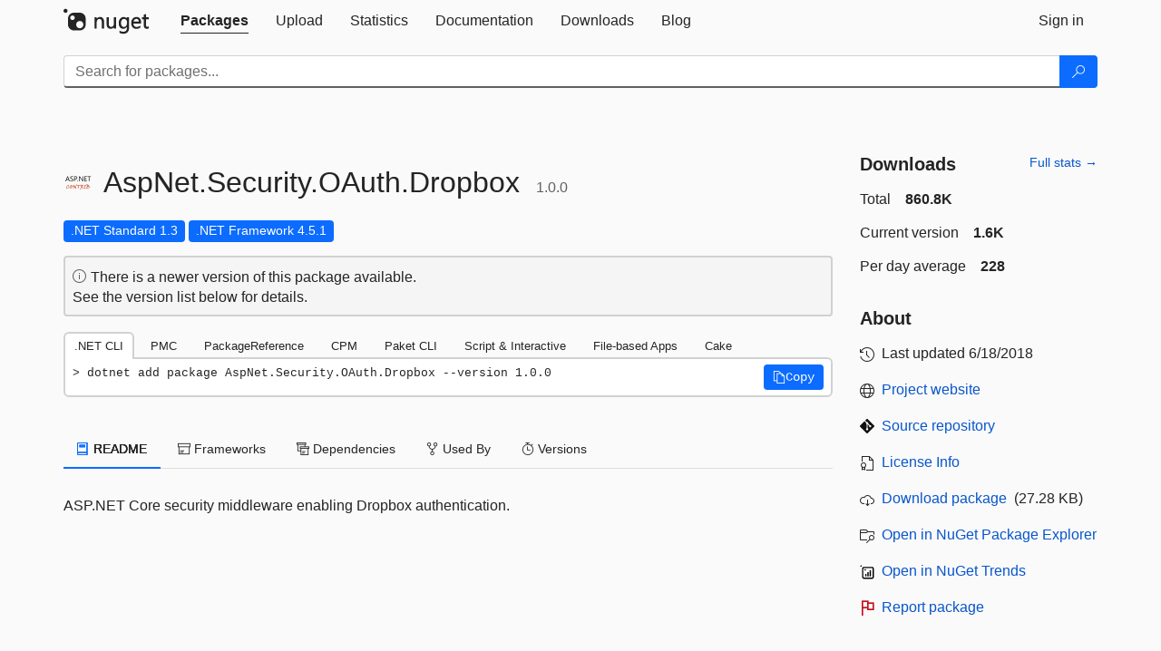

--- FILE ---
content_type: text/html; charset=utf-8
request_url: https://www-0.nuget.org/packages/AspNet.Security.OAuth.Dropbox/1.0.0
body_size: 14090
content:
<!DOCTYPE html>
<html lang="en">
<head>
    <meta charset="utf-8" />
    <meta http-equiv="X-UA-Compatible" content="IE=edge">
    <meta name="viewport" content="width=device-width, initial-scale=1">

        <link rel="canonical" href="https://www.nuget.org/packages/AspNet.Security.OAuth.Dropbox/1.0.0">

    
            <meta property="fb:app_id" content="235682883225736" />
        <meta name="twitter:card" content="summary">
        <meta name="twitter:site" content="@nuget">
        <meta property="og:title" content="AspNet.Security.OAuth.Dropbox 1.0.0" />
        <meta property="og:type" content="nugetgallery:package" />
        <meta property="og:url" content="https://nuget.org/packages/AspNet.Security.OAuth.Dropbox/" />
        <meta property="og:description" content="ASP.NET Core security middleware enabling Dropbox authentication." />
        <meta property="og:determiner" content="a" />
        <meta property="og:image" content="https://api.nuget.org/v3-flatcontainer/aspnet.security.oauth.dropbox/1.0.0/icon" />
            <link rel="alternate" type="application/atom+xml" title="Subscribe to AspNet.Security.OAuth.Dropbox updates" href="/packages/AspNet.Security.OAuth.Dropbox/atom.xml" />

    
        <meta name="description" content="ASP.NET Core security middleware enabling Dropbox authentication.">


    <title>
        NuGet Gallery
        | AspNet.Security.OAuth.Dropbox 1.0.0
    </title>

    <link href="/favicon.ico" rel="shortcut icon" type="image/x-icon" />
        <link title="NuGet.org" type="application/opensearchdescription+xml" href="/opensearch.xml" rel="search">

    <link href="/Content/gallery/css/site.min.css?v=1na5Q3HPVSkugniYsNxjmE134E1C4dpzFOT5rmDYA-E1" rel="stylesheet"/>

    <link href="/Content/gallery/css/bootstrap.min.css" rel="stylesheet"/>


    <script nonce="38TOlaVtbATiG0gi4n9WvMZNIiDyoLAmYOKPL3HZi6w=">
        // Check the browser preferred color scheme
        const prefersDarkMode = window.matchMedia("(prefers-color-scheme: dark)").matches;
        const defaultTheme = prefersDarkMode ? "dark" : "light";
        const preferredTheme = localStorage.getItem("theme")

        // Check if the localStorage item is set, if not set it to the system theme
        if (!preferredTheme || !(preferredTheme === "dark" || preferredTheme === "light")) {
            localStorage.setItem("theme", "system");
        }

        if (preferredTheme === "light" || preferredTheme === "dark") {
            document.documentElement.setAttribute('data-theme', preferredTheme);
        }
        else {
            document.documentElement.setAttribute('data-theme', defaultTheme);
        }
    </script>

    <!-- HTML5 shim and Respond.js for IE8 support of HTML5 elements and media queries -->
    <!-- WARNING: Respond.js doesn't work if you view the page via file:// -->
    <!--[if lt IE 9]>
      <script src="https://oss.maxcdn.com/html5shiv/3.7.3/html5shiv.min.js"></script>
      <script src="https://oss.maxcdn.com/respond/1.4.2/respond.min.js"></script>
    <![endif]-->

    
    
    
    
                <script type="text/javascript">
                var appInsights = window.appInsights || function (config) {
                    function s(config) {
                        t[config] = function () {
                            var i = arguments;
                            t.queue.push(function () { t[config].apply(t, i) })
                        }
                    }

                    var t = { config: config }, r = document, f = window, e = "script", o = r.createElement(e), i, u;
                    for (o.src = config.url || "//js.monitor.azure.com/scripts/a/ai.0.js", r.getElementsByTagName(e)[0].parentNode.appendChild(o), t.cookie = r.cookie, t.queue = [], i = ["Event", "Exception", "Metric", "PageView", "Trace"]; i.length;) s("track" + i.pop());
                    return config.disableExceptionTracking || (i = "onerror", s("_" + i), u = f[i], f[i] = function (config, r, f, e, o) {
                        var s = u && u(config, r, f, e, o);
                        return s !== !0 && t["_" + i](config, r, f, e, o), s
                    }), t
                }({
                    instrumentationKey: 'df3a36b9-dfba-401c-82ab-35690083be3e',
                    samplingPercentage: 100
                });

                window.appInsights = appInsights;
                appInsights.trackPageView();
            </script>

</head>
<body >
    

<div id="cookie-banner"></div>




<nav class="navbar navbar-inverse" role="navigation">
    <div class="container">
        <div class="row">
            <div class="col-sm-12 text-center">
                <a href="#" id="skipToContent" class="showOnFocus" title="Skip To Content">Skip To Content</a>
            </div>
        </div>
        <div class="row">
            <div class="col-sm-12">
                <div class="navbar-header">
                    <button type="button" class="navbar-toggle collapsed" data-toggle="collapse" data-target="#navbar" aria-expanded="false" aria-controls="navbar">
                        <span class="sr-only">Toggle navigation</span>
                        <span class="icon-bar"></span>
                        <span class="icon-bar"></span>
                        <span class="icon-bar"></span>
                    </button>
                    <a href="/" class="home-link">
                        <div class="navbar-logo nuget-logo-image" alt="NuGet home" role="img" aria-label="NuGet Home"     onerror="this.src='https://nuget.org/Content/gallery/img/logo-header-94x29.png'; this.onerror = null;"
></div>
                    </a>
                </div>
                <div id="navbar" class="navbar-collapse collapse">
                    <ul class="nav navbar-nav" role="tablist">
                            <li class="active" role="presentation">
        <a role="tab" name="Packages" aria-selected="true" href="/packages" class="link-to-add-local-search-filters">
            <span>Packages</span>
        </a>
    </li>

                            <li class="" role="presentation">
        <a role="tab" name="Upload" aria-selected="false" href="/packages/manage/upload">
            <span>Upload</span>
        </a>
    </li>

    <li class="" role="presentation">
        <a role="tab" name="Statistics" aria-selected="false" href="/stats">
            <span>Statistics</span>
        </a>
    </li>
                                                    <li class="" role="presentation">
        <a role="tab" name="Documentation" aria-selected="false" href="https://docs.microsoft.com/nuget/">
            <span>Documentation</span>
        </a>
    </li>

                            <li class="" role="presentation">
        <a role="tab" name="Downloads" aria-selected="false" href="/downloads">
            <span>Downloads</span>
        </a>
    </li>

                            <li class="" role="presentation">
        <a role="tab" name="Blog" aria-selected="false" href="https://blog.nuget.org/">
            <span>Blog</span>
        </a>
    </li>

                    </ul>
                        <ul class="nav navbar-nav navbar-right" role="tablist">
    <li class="" role="presentation">
        <a role="tab" name="Sign in" aria-selected="false" href="/users/account/LogOn?returnUrl=%2Fpackages%2FAspNet.Security.OAuth.Dropbox%2F1.0.0" title="Sign in to an existing NuGet.org account">
            <span>Sign in</span>
        </a>
    </li>
                        </ul>
                </div>
            </div>
        </div>
    </div>

        <div id="search-bar-header" class="container search-container">
            <div class="row">
                <form aria-label="Package search bar" class="col-sm-12" id="form-to-add-local-search-filters" action="/packages" method="get">
                    <div class="input-group">
    <input name="q" type="text" class="form-control input-brand" id="search" aria-label="Enter packages to search"
           placeholder="Search for packages..." autocomplete="off"
           value=""
            />
    <span class="input-group-btn">
        <button class="btn btn-brand btn-search" type="submit"
                title="Search for packages" aria-label="Search">
            <span class="ms-Icon ms-Icon--Search" aria-hidden="true"></span>
        </button>
    </span>
</div>
                    <div id="autocomplete-results-container" class="text-left" tabindex="0"></div>

<script type="text/html" id="autocomplete-results-row">
    <!-- ko if: $data -->
    <!-- ko if: $data.PackageRegistration -->
    <div class="col-sm-4 autocomplete-row-id autocomplete-row-data">
        <span data-bind="attr: { id: 'autocomplete-result-id-' + $data.PackageRegistration.Id, title: $data.PackageRegistration.Id }, text: $data.PackageRegistration.Id"></span>
    </div>
    <div class="col-sm-4 autocomplete-row-downloadcount text-right autocomplete-row-data">
        <span data-bind="text: $data.DownloadCount + ' downloads'"></span>
    </div>
    <div class="col-sm-4 autocomplete-row-owners text-left autocomplete-row-data">
        <span data-bind="text: $data.OwnersString + ' '"></span>
    </div>
    <!-- /ko -->
    <!-- ko ifnot: $data.PackageRegistration -->
    <div class="col-sm-12 autocomplete-row-id autocomplete-row-data">
        <span data-bind="attr: { id: 'autocomplete-result-id-' + $data, title: $data  }, text: $data"></span>
    </div>
    <!-- /ko -->
    <!-- /ko -->
</script>

<script type="text/html" id="autocomplete-results-template">
    <!-- ko if: $data.data.length > 0 -->
    <div data-bind="foreach: $data.data" id="autocomplete-results-list">
        <a data-bind="attr: { id: 'autocomplete-result-row-' + $data, href: '/packages/' + $data, title: $data }" tabindex="-1">
            <div data-bind="attr:{ id: 'autocomplete-container-' + $data }" class="autocomplete-results-row">
            </div>
        </a>
    </div>
    <!-- /ko -->
</script>

                </form>
            </div>
        </div>
</nav>






    <div id="skippedToContent">
    ﻿










<section role="main" class="container main-container page-package-details">
    <div class="row">
        <div class="col-sm-9 package-details-main">
            <div class="package-header">
                    <div class="package-title">
                        <h1>
                            <span class="pull-left">
                                <img class="package-icon img-responsive" aria-hidden="true" alt=""
                                     src="https://api.nuget.org/v3-flatcontainer/aspnet.security.oauth.dropbox/1.0.0/icon"     onerror="this.src='https://nuget.org/Content/gallery/img/default-package-icon-256x256.png'; this.onerror = null;"
 />
                            </span>
                            <span class="title">
                                AspNet.<wbr>Security.<wbr>OAuth.<wbr>Dropbox
                            </span>
                            <span class="version-title">
                                1.0.0
                            </span>
                        </h1>

                    </div>






<div class="framework framework-badges">
            <a href=/packages/AspNet.Security.OAuth.Dropbox/1.0.0#supportedframeworks-body-tab
       >
        <span class=framework-badge-asset>
            .NET Standard 1.3
        </span>
        <span class="tooltip-block">
            <span class="tooltip-wrapper popover right" role="tooltip">
                <span class="arrow"></span>
                <span class="popover-content">
                    This package targets .NET Standard 1.3. The package is compatible with this framework or higher.
                </span>
            </span>
        </span>
    </a>
        <a href=/packages/AspNet.Security.OAuth.Dropbox/1.0.0#supportedframeworks-body-tab
       >
        <span class=framework-badge-asset>
            .NET Framework 4.5.1
        </span>
        <span class="tooltip-block">
            <span class="tooltip-wrapper popover right" role="tooltip">
                <span class="arrow"></span>
                <span class="popover-content">
                    This package targets .NET Framework 4.5.1. The package is compatible with this framework or higher.
                </span>
            </span>
        </span>
    </a>
</div>




    <div class="icon-text alert alert-brand-info" >
        <i class="ms-Icon ms-Icon--Info" aria-hidden="true"></i>
        
                                There is a newer version of this package available.
                                <br /> See the version list below for details.
                            

    </div>





                    <div class="install-tabs">
                        <ul class="nav nav-tabs" role="tablist">

    <li role="presentation" class="active">
        <a href="#dotnet-cli"
           id="dotnet-cli-tab" class="package-manager-tab"
           aria-selected="true" tabindex="0"
           aria-controls="dotnet-cli" role="tab" data-toggle="tab"
           title="Switch to tab panel which contains package installation command for .NET CLI">
            .NET CLI
        </a>
    </li>
    <li role="presentation" class="">
        <a href="#package-manager"
           id="package-manager-tab" class="package-manager-tab"
           aria-selected="false" tabindex="-1"
           aria-controls="package-manager" role="tab" data-toggle="tab"
           title="Switch to tab panel which contains package installation command for Package Manager Console">
            PMC
        </a>
    </li>
    <li role="presentation" class="">
        <a href="#package-reference"
           id="package-reference-tab" class="package-manager-tab"
           aria-selected="false" tabindex="-1"
           aria-controls="package-reference" role="tab" data-toggle="tab"
           title="Switch to tab panel which contains package installation command for PackageReference">
            PackageReference
        </a>
    </li>
    <li role="presentation" class="">
        <a href="#package-version"
           id="package-version-tab" class="package-manager-tab"
           aria-selected="false" tabindex="-1"
           aria-controls="package-version" role="tab" data-toggle="tab"
           title="Switch to tab panel which contains package installation command for Central Package Management">
            CPM
        </a>
    </li>
    <li role="presentation" class="">
        <a href="#paket-cli"
           id="paket-cli-tab" class="package-manager-tab"
           aria-selected="false" tabindex="-1"
           aria-controls="paket-cli" role="tab" data-toggle="tab"
           title="Switch to tab panel which contains package installation command for Paket CLI">
            Paket CLI
        </a>
    </li>
    <li role="presentation" class="">
        <a href="#script-interactive"
           id="script-interactive-tab" class="package-manager-tab"
           aria-selected="false" tabindex="-1"
           aria-controls="script-interactive" role="tab" data-toggle="tab"
           title="Switch to tab panel which contains package installation command for Script &amp; Interactive">
            Script &amp; Interactive
        </a>
    </li>
    <li role="presentation" class="">
        <a href="#dotnet-run-file"
           id="dotnet-run-file-tab" class="package-manager-tab"
           aria-selected="false" tabindex="-1"
           aria-controls="dotnet-run-file" role="tab" data-toggle="tab"
           title="Switch to tab panel which contains package installation command for File-based Apps">
            File-based Apps
        </a>
    </li>
    <li role="presentation" class="">
        <a href="#cake"
           id="cake-tab" class="package-manager-tab"
           aria-selected="false" tabindex="-1"
           aria-controls="cake" role="tab" data-toggle="tab"
           title="Switch to tab panel which contains package installation command for Cake">
            Cake
        </a>
    </li>
                        </ul>
                        <div class="tab-content">

    <div role="tabpanel" class="tab-pane active" id="dotnet-cli">
            <div class="install-script-row">
                
                <pre class="install-script" id="dotnet-cli-0001-text"><span class="install-command-row">dotnet add package AspNet.Security.OAuth.Dropbox --version 1.0.0</span>
                    <div class="copy-button">
<button id="dotnet-cli-0001-button" class="btn btn-brand-icon" type="button"
                                data-toggle="popover" data-placement="bottom" data-content="Copied."
                                aria-label="Copy the .NET CLI command" role="button">
                            <span class="ms-Icon ms-Icon--Copy" aria-hidden="true"></span>
                            <span>Copy</span>
                        </button>
                    </div>
                </pre>
            </div>
            </div>
    <div role="tabpanel" class="tab-pane " id="package-manager">
            <div class="install-script-row">
                
                <pre class="install-script" id="package-manager-0001-text"><span class="install-command-row">NuGet\Install-Package AspNet.Security.OAuth.Dropbox -Version 1.0.0</span>
                    <div class="copy-button">
<button id="package-manager-0001-button" class="btn btn-brand-icon" type="button"
                                data-toggle="popover" data-placement="bottom" data-content="Copied."
                                aria-label="Copy the PMC command" role="button">
                            <span class="ms-Icon ms-Icon--Copy" aria-hidden="true"></span>
                            <span>Copy</span>
                        </button>
                    </div>
                </pre>
            </div>
            <div class="icon-text alert alert-brand-info" >
        <i class="ms-Icon ms-Icon--Info" aria-hidden="true"></i>
        
This command is intended to be used within the Package Manager Console in Visual Studio, as it uses the NuGet module's version of <a href='https://docs.microsoft.com/nuget/reference/ps-reference/ps-ref-install-package'>Install-Package</a>.
                    
    </div>
    </div>
    <div role="tabpanel" class="tab-pane " id="package-reference">
            <div class="install-script-row">
                
                <pre class="install-script" id="package-reference-0001-text"><span class="install-command-row">&lt;PackageReference Include=&quot;AspNet.Security.OAuth.Dropbox&quot; Version=&quot;1.0.0&quot; /&gt;</span>
                    <div class="copy-button">
<button id="package-reference-0001-button" class="btn btn-brand-icon" type="button"
                                data-toggle="popover" data-placement="bottom" data-content="Copied."
                                aria-label="Copy the PackageReference XML node" role="button">
                            <span class="ms-Icon ms-Icon--Copy" aria-hidden="true"></span>
                            <span>Copy</span>
                        </button>
                    </div>
                </pre>
            </div>
            <div class="icon-text alert alert-brand-info" >
        <i class="ms-Icon ms-Icon--Info" aria-hidden="true"></i>
        
For projects that support <a href="https://docs.microsoft.com/nuget/consume-packages/package-references-in-project-files">PackageReference</a>, copy this XML node into the project file to reference the package.
                    
    </div>
    </div>
    <div role="tabpanel" class="tab-pane " id="package-version">
            <div class="install-script-row">
                
                <pre class="install-script" id="package-version-0001-text"><span class="install-command-row">&lt;PackageVersion Include=&quot;AspNet.Security.OAuth.Dropbox&quot; Version=&quot;1.0.0&quot; /&gt;</span>
                    <div class="copy-button">
<span class="package-manager-command-header">
                            Directory.Packages.props
                        </span>
<button id="package-version-0001-button" class="btn btn-brand-icon" type="button"
                                data-toggle="popover" data-placement="bottom" data-content="Copied."
                                aria-label="Copy the PackageVersion XML node" role="button">
                            <span class="ms-Icon ms-Icon--Copy" aria-hidden="true"></span>
                            <span>Copy</span>
                        </button>
                    </div>
                </pre>
            </div>
            <div class="install-script-row">
                
                <pre class="install-script" id="package-version-0002-text"><span class="install-command-row">&lt;PackageReference Include=&quot;AspNet.Security.OAuth.Dropbox&quot; /&gt;</span>
                    <div class="copy-button">
<span class="package-manager-command-header">
                            Project file
                        </span>
<button id="package-version-0002-button" class="btn btn-brand-icon" type="button"
                                data-toggle="popover" data-placement="bottom" data-content="Copied."
                                aria-label="Copy the PackageVersion XML node" role="button">
                            <span class="ms-Icon ms-Icon--Copy" aria-hidden="true"></span>
                            <span>Copy</span>
                        </button>
                    </div>
                </pre>
            </div>
            <div class="icon-text alert alert-brand-info" >
        <i class="ms-Icon ms-Icon--Info" aria-hidden="true"></i>
        
For projects that support <a href="https://learn.microsoft.com/en-us/nuget/consume-packages/central-package-management">Central Package Management (CPM)</a>, copy this XML node into the solution Directory.Packages.props file to version the package.
                    
    </div>
    </div>
    <div role="tabpanel" class="tab-pane " id="paket-cli">
            <div class="install-script-row">
                
                <pre class="install-script" id="paket-cli-0001-text"><span class="install-command-row">paket add AspNet.Security.OAuth.Dropbox --version 1.0.0</span>
                    <div class="copy-button">
<button id="paket-cli-0001-button" class="btn btn-brand-icon" type="button"
                                data-toggle="popover" data-placement="bottom" data-content="Copied."
                                aria-label="Copy the Paket CLI command" role="button">
                            <span class="ms-Icon ms-Icon--Copy" aria-hidden="true"></span>
                            <span>Copy</span>
                        </button>
                    </div>
                </pre>
            </div>
            <div class="icon-text alert alert-brand-warning"   role="alert" aria-live="assertive"  >
        <i class="ms-Icon ms-Icon--Warning" aria-hidden="true"></i>
        
<b display="none" aria-label="warning" role="alert"></b> The NuGet Team does not provide support for this client. Please contact its <a href="https://fsprojects.github.io/Paket/contact.html" aria-label="Contact the maintainers of the Paket CLI client">maintainers</a> for support.
                    
    </div>
    </div>
    <div role="tabpanel" class="tab-pane " id="script-interactive">
            <div class="install-script-row">
                
                <pre class="install-script" id="script-interactive-0001-text"><span class="install-command-row">#r &quot;nuget: AspNet.Security.OAuth.Dropbox, 1.0.0&quot;</span>
                    <div class="copy-button">
<button id="script-interactive-0001-button" class="btn btn-brand-icon" type="button"
                                data-toggle="popover" data-placement="bottom" data-content="Copied."
                                aria-label="Copy the Script &amp; Interactive command" role="button">
                            <span class="ms-Icon ms-Icon--Copy" aria-hidden="true"></span>
                            <span>Copy</span>
                        </button>
                    </div>
                </pre>
            </div>
            <div class="icon-text alert alert-brand-info" >
        <i class="ms-Icon ms-Icon--Info" aria-hidden="true"></i>
        
#r directive can be used in F# Interactive and Polyglot Notebooks. Copy this into the interactive tool or source code of the script to reference the package.
                    
    </div>
    </div>
    <div role="tabpanel" class="tab-pane " id="dotnet-run-file">
            <div class="install-script-row">
                
                <pre class="install-script" id="dotnet-run-file-0001-text"><span class="install-command-row">#:package AspNet.Security.OAuth.Dropbox@1.0.0</span>
                    <div class="copy-button">
<button id="dotnet-run-file-0001-button" class="btn btn-brand-icon" type="button"
                                data-toggle="popover" data-placement="bottom" data-content="Copied."
                                aria-label="Copy the File-based Apps command" role="button">
                            <span class="ms-Icon ms-Icon--Copy" aria-hidden="true"></span>
                            <span>Copy</span>
                        </button>
                    </div>
                </pre>
            </div>
            <div class="icon-text alert alert-brand-info" >
        <i class="ms-Icon ms-Icon--Info" aria-hidden="true"></i>
        
#:package directive can be used in C# file-based apps starting in .NET 10 preview 4. Copy this into a .cs file before any lines of code to reference the package.
                    
    </div>
    </div>
    <div role="tabpanel" class="tab-pane " id="cake">
            <div class="install-script-row">
                
                <pre class="install-script" id="cake-0001-text"><span class="install-command-row">#addin nuget:?package=AspNet.Security.OAuth.Dropbox&amp;version=1.0.0</span>
                    <div class="copy-button">
<span class="package-manager-command-header">
                            Install as a Cake Addin
                        </span>
<button id="cake-0001-button" class="btn btn-brand-icon" type="button"
                                data-toggle="popover" data-placement="bottom" data-content="Copied."
                                aria-label="Copy the Cake command" role="button">
                            <span class="ms-Icon ms-Icon--Copy" aria-hidden="true"></span>
                            <span>Copy</span>
                        </button>
                    </div>
                </pre>
            </div>
            <div class="install-script-row">
                
                <pre class="install-script" id="cake-0002-text"><span class="install-command-row">#tool nuget:?package=AspNet.Security.OAuth.Dropbox&amp;version=1.0.0</span>
                    <div class="copy-button">
<span class="package-manager-command-header">
                            Install as a Cake Tool
                        </span>
<button id="cake-0002-button" class="btn btn-brand-icon" type="button"
                                data-toggle="popover" data-placement="bottom" data-content="Copied."
                                aria-label="Copy the Cake command" role="button">
                            <span class="ms-Icon ms-Icon--Copy" aria-hidden="true"></span>
                            <span>Copy</span>
                        </button>
                    </div>
                </pre>
            </div>
            <div class="icon-text alert alert-brand-warning"   role="alert" aria-live="assertive"  >
        <i class="ms-Icon ms-Icon--Warning" aria-hidden="true"></i>
        
<b display="none" aria-label="warning" role="alert"></b> The NuGet Team does not provide support for this client. Please contact its <a href="https://cakebuild.net/support/nuget" aria-label="Contact the maintainers of the Cake client">maintainers</a> for support.
                    
    </div>
    </div>
                        </div>
                    </div>
            </div>

            <div class="body-tabs">
                <ul class="nav nav-tabs" role="tablist">

                        <li role="presentation" class="active" id="show-readme-container">
                            <a href="#readme-body-tab"
                               role="tab"
                               data-toggle="tab"
                               data-target="#readme-tab"
                               id="readme-body-tab"
                               class="body-tab"
                               aria-controls="readme-tab"
                               aria-selected="true"
                               tabindex="0">
                                    <i class="ms-Icon ms-Icon--Dictionary" aria-hidden="true"></i>
                                README
                            </a>
                        </li>
                        <li role="presentation" id="show-supportedframeworks-container">
                            <a href="#supportedframeworks-body-tab"
                                role="tab"
                                data-toggle="tab"
                                data-target="#supportedframeworks-tab"
                                id="supportedframeworks-body-tab"
                                class="body-tab"
                                aria-controls="supportedframeworks-tab"
                                aria-selected="false"
                                tabindex="-1">
                                <i class="ms-Icon ms-Icon--Package" aria-hidden="true"></i>
                                Frameworks
                            </a>
                        </li>
                        <li role="presentation">
                            <a href="#dependencies-body-tab"
                               role="tab"
                               data-toggle="tab"
                               data-target="#dependencies-tab"
                               id="dependencies-body-tab"
                               class="body-tab"
                               aria-controls="dependencies-tab"
                               aria-selected="false"
                               tabindex="-1">
                                <i class="ms-Icon ms-Icon--Packages" aria-hidden="true"></i>
                                Dependencies
                            </a>
                        </li>

                        <li role="presentation">
                            <a href="#usedby-body-tab"
                               role="tab"
                               data-toggle="tab"
                               data-target="#usedby-tab"
                               id="usedby-body-tab"
                               class="body-tab"
                               aria-controls="usedby-tab"
                               aria-selected="false"
                               tabindex="-1">
                                <i class="ms-Icon ms-Icon--BranchFork2" aria-hidden="true"></i>
                                Used By
                            </a>
                        </li>


                    <li role="presentation">
                        <a href="#versions-body-tab"
                           role="tab"
                           data-toggle="tab"
                           data-target="#versions-tab"
                           id="versions-body-tab"
                           class="body-tab"
                           aria-controls="versions-tab"
                           aria-selected="false"
                           tabindex="-1">
                            <i class="ms-Icon ms-Icon--Stopwatch" aria-hidden="true"></i>
                            Versions
                        </a>
                    </li>

                </ul>
            </div>

            <div class="tab-content body-tab-content">
                    <div role="tabpanel" class="tab-pane active" id="readme-tab"  aria-label="Readme tab content">
                            <p>ASP.NET Core security middleware enabling Dropbox authentication.</p>
                    </div>
                    <div role="tabpanel" class="tab-pane " id="supportedframeworks-tab" aria-label="Supported frameworks tab content">
<table class="framework framework-table" aria-label="Supported frameworks">
    <thead>
        <tr>
            <th scope="col" class="framework-table-title"><b>Product</b></th>
            <th scope="col" class="framework-table-title">
                <b aria-hidden="true" >Versions</b>
                <span class="sr-only">Compatible and additional computed target framework versions.</span>
            </th>
        </tr>
    </thead>
    <tbody>
                <tr>
                    <td class="framework-table-product">
                        .NET
                    </td>

                    <td class="framework-table-frameworks">
                                <span aria-hidden="true" class="framework-badge-computed framework-table-margin">net5.0</span>
                                <span class="sr-only">net5.0 was computed.&nbsp;</span>
                                <span aria-hidden="true" class="framework-badge-computed framework-table-margin">net5.0-windows</span>
                                <span class="sr-only">net5.0-windows was computed.&nbsp;</span>
                                <span aria-hidden="true" class="framework-badge-computed framework-table-margin">net6.0</span>
                                <span class="sr-only">net6.0 was computed.&nbsp;</span>
                                <span aria-hidden="true" class="framework-badge-computed framework-table-margin">net6.0-android</span>
                                <span class="sr-only">net6.0-android was computed.&nbsp;</span>
                                <span aria-hidden="true" class="framework-badge-computed framework-table-margin">net6.0-ios</span>
                                <span class="sr-only">net6.0-ios was computed.&nbsp;</span>
                                <span aria-hidden="true" class="framework-badge-computed framework-table-margin">net6.0-maccatalyst</span>
                                <span class="sr-only">net6.0-maccatalyst was computed.&nbsp;</span>
                                <span aria-hidden="true" class="framework-badge-computed framework-table-margin">net6.0-macos</span>
                                <span class="sr-only">net6.0-macos was computed.&nbsp;</span>
                                <span aria-hidden="true" class="framework-badge-computed framework-table-margin">net6.0-tvos</span>
                                <span class="sr-only">net6.0-tvos was computed.&nbsp;</span>
                                <span aria-hidden="true" class="framework-badge-computed framework-table-margin">net6.0-windows</span>
                                <span class="sr-only">net6.0-windows was computed.&nbsp;</span>
                                <span aria-hidden="true" class="framework-badge-computed framework-table-margin">net7.0</span>
                                <span class="sr-only">net7.0 was computed.&nbsp;</span>
                                <span aria-hidden="true" class="framework-badge-computed framework-table-margin">net7.0-android</span>
                                <span class="sr-only">net7.0-android was computed.&nbsp;</span>
                                <span aria-hidden="true" class="framework-badge-computed framework-table-margin">net7.0-ios</span>
                                <span class="sr-only">net7.0-ios was computed.&nbsp;</span>
                                <span aria-hidden="true" class="framework-badge-computed framework-table-margin">net7.0-maccatalyst</span>
                                <span class="sr-only">net7.0-maccatalyst was computed.&nbsp;</span>
                                <span aria-hidden="true" class="framework-badge-computed framework-table-margin">net7.0-macos</span>
                                <span class="sr-only">net7.0-macos was computed.&nbsp;</span>
                                <span aria-hidden="true" class="framework-badge-computed framework-table-margin">net7.0-tvos</span>
                                <span class="sr-only">net7.0-tvos was computed.&nbsp;</span>
                                <span aria-hidden="true" class="framework-badge-computed framework-table-margin">net7.0-windows</span>
                                <span class="sr-only">net7.0-windows was computed.&nbsp;</span>
                                <span aria-hidden="true" class="framework-badge-computed framework-table-margin">net8.0</span>
                                <span class="sr-only">net8.0 was computed.&nbsp;</span>
                                <span aria-hidden="true" class="framework-badge-computed framework-table-margin">net8.0-android</span>
                                <span class="sr-only">net8.0-android was computed.&nbsp;</span>
                                <span aria-hidden="true" class="framework-badge-computed framework-table-margin">net8.0-browser</span>
                                <span class="sr-only">net8.0-browser was computed.&nbsp;</span>
                                <span aria-hidden="true" class="framework-badge-computed framework-table-margin">net8.0-ios</span>
                                <span class="sr-only">net8.0-ios was computed.&nbsp;</span>
                                <span aria-hidden="true" class="framework-badge-computed framework-table-margin">net8.0-maccatalyst</span>
                                <span class="sr-only">net8.0-maccatalyst was computed.&nbsp;</span>
                                <span aria-hidden="true" class="framework-badge-computed framework-table-margin">net8.0-macos</span>
                                <span class="sr-only">net8.0-macos was computed.&nbsp;</span>
                                <span aria-hidden="true" class="framework-badge-computed framework-table-margin">net8.0-tvos</span>
                                <span class="sr-only">net8.0-tvos was computed.&nbsp;</span>
                                <span aria-hidden="true" class="framework-badge-computed framework-table-margin">net8.0-windows</span>
                                <span class="sr-only">net8.0-windows was computed.&nbsp;</span>
                                <span aria-hidden="true" class="framework-badge-computed framework-table-margin">net9.0</span>
                                <span class="sr-only">net9.0 was computed.&nbsp;</span>
                                <span aria-hidden="true" class="framework-badge-computed framework-table-margin">net9.0-android</span>
                                <span class="sr-only">net9.0-android was computed.&nbsp;</span>
                                <span aria-hidden="true" class="framework-badge-computed framework-table-margin">net9.0-browser</span>
                                <span class="sr-only">net9.0-browser was computed.&nbsp;</span>
                                <span aria-hidden="true" class="framework-badge-computed framework-table-margin">net9.0-ios</span>
                                <span class="sr-only">net9.0-ios was computed.&nbsp;</span>
                                <span aria-hidden="true" class="framework-badge-computed framework-table-margin">net9.0-maccatalyst</span>
                                <span class="sr-only">net9.0-maccatalyst was computed.&nbsp;</span>
                                <span aria-hidden="true" class="framework-badge-computed framework-table-margin">net9.0-macos</span>
                                <span class="sr-only">net9.0-macos was computed.&nbsp;</span>
                                <span aria-hidden="true" class="framework-badge-computed framework-table-margin">net9.0-tvos</span>
                                <span class="sr-only">net9.0-tvos was computed.&nbsp;</span>
                                <span aria-hidden="true" class="framework-badge-computed framework-table-margin">net9.0-windows</span>
                                <span class="sr-only">net9.0-windows was computed.&nbsp;</span>
                                <span aria-hidden="true" class="framework-badge-computed framework-table-margin">net10.0</span>
                                <span class="sr-only">net10.0 was computed.&nbsp;</span>
                                <span aria-hidden="true" class="framework-badge-computed framework-table-margin">net10.0-android</span>
                                <span class="sr-only">net10.0-android was computed.&nbsp;</span>
                                <span aria-hidden="true" class="framework-badge-computed framework-table-margin">net10.0-browser</span>
                                <span class="sr-only">net10.0-browser was computed.&nbsp;</span>
                                <span aria-hidden="true" class="framework-badge-computed framework-table-margin">net10.0-ios</span>
                                <span class="sr-only">net10.0-ios was computed.&nbsp;</span>
                                <span aria-hidden="true" class="framework-badge-computed framework-table-margin">net10.0-maccatalyst</span>
                                <span class="sr-only">net10.0-maccatalyst was computed.&nbsp;</span>
                                <span aria-hidden="true" class="framework-badge-computed framework-table-margin">net10.0-macos</span>
                                <span class="sr-only">net10.0-macos was computed.&nbsp;</span>
                                <span aria-hidden="true" class="framework-badge-computed framework-table-margin">net10.0-tvos</span>
                                <span class="sr-only">net10.0-tvos was computed.&nbsp;</span>
                                <span aria-hidden="true" class="framework-badge-computed framework-table-margin">net10.0-windows</span>
                                <span class="sr-only">net10.0-windows was computed.&nbsp;</span>
                    </td>
                </tr>
                <tr>
                    <td class="framework-table-product">
                        .NET Core
                    </td>

                    <td class="framework-table-frameworks">
                                <span aria-hidden="true" class="framework-badge-computed framework-table-margin">netcoreapp1.0</span>
                                <span class="sr-only">netcoreapp1.0 was computed.&nbsp;</span>
                                <span aria-hidden="true" class="framework-badge-computed framework-table-margin">netcoreapp1.1</span>
                                <span class="sr-only">netcoreapp1.1 was computed.&nbsp;</span>
                                <span aria-hidden="true" class="framework-badge-computed framework-table-margin">netcoreapp2.0</span>
                                <span class="sr-only">netcoreapp2.0 was computed.&nbsp;</span>
                                <span aria-hidden="true" class="framework-badge-computed framework-table-margin">netcoreapp2.1</span>
                                <span class="sr-only">netcoreapp2.1 was computed.&nbsp;</span>
                                <span aria-hidden="true" class="framework-badge-computed framework-table-margin">netcoreapp2.2</span>
                                <span class="sr-only">netcoreapp2.2 was computed.&nbsp;</span>
                                <span aria-hidden="true" class="framework-badge-computed framework-table-margin">netcoreapp3.0</span>
                                <span class="sr-only">netcoreapp3.0 was computed.&nbsp;</span>
                                <span aria-hidden="true" class="framework-badge-computed framework-table-margin">netcoreapp3.1</span>
                                <span class="sr-only">netcoreapp3.1 was computed.&nbsp;</span>
                    </td>
                </tr>
                <tr>
                    <td class="framework-table-product">
                        .NET Standard
                    </td>

                    <td class="framework-table-frameworks">
                                <span aria-hidden="true" class="framework-badge-asset framework-table-margin">netstandard1.3</span>
                                <span class="sr-only">netstandard1.3 is compatible.&nbsp;</span>
                                <span aria-hidden="true" class="framework-badge-computed framework-table-margin">netstandard1.4</span>
                                <span class="sr-only">netstandard1.4 was computed.&nbsp;</span>
                                <span aria-hidden="true" class="framework-badge-computed framework-table-margin">netstandard1.5</span>
                                <span class="sr-only">netstandard1.5 was computed.&nbsp;</span>
                                <span aria-hidden="true" class="framework-badge-computed framework-table-margin">netstandard1.6</span>
                                <span class="sr-only">netstandard1.6 was computed.&nbsp;</span>
                                <span aria-hidden="true" class="framework-badge-computed framework-table-margin">netstandard2.0</span>
                                <span class="sr-only">netstandard2.0 was computed.&nbsp;</span>
                                <span aria-hidden="true" class="framework-badge-computed framework-table-margin">netstandard2.1</span>
                                <span class="sr-only">netstandard2.1 was computed.&nbsp;</span>
                    </td>
                </tr>
                <tr>
                    <td class="framework-table-product">
                        .NET Framework
                    </td>

                    <td class="framework-table-frameworks">
                                <span aria-hidden="true" class="framework-badge-asset framework-table-margin">net451</span>
                                <span class="sr-only">net451 is compatible.&nbsp;</span>
                                <span aria-hidden="true" class="framework-badge-computed framework-table-margin">net452</span>
                                <span class="sr-only">net452 was computed.&nbsp;</span>
                                <span aria-hidden="true" class="framework-badge-computed framework-table-margin">net46</span>
                                <span class="sr-only">net46 was computed.&nbsp;</span>
                                <span aria-hidden="true" class="framework-badge-computed framework-table-margin">net461</span>
                                <span class="sr-only">net461 was computed.&nbsp;</span>
                                <span aria-hidden="true" class="framework-badge-computed framework-table-margin">net462</span>
                                <span class="sr-only">net462 was computed.&nbsp;</span>
                                <span aria-hidden="true" class="framework-badge-computed framework-table-margin">net463</span>
                                <span class="sr-only">net463 was computed.&nbsp;</span>
                                <span aria-hidden="true" class="framework-badge-computed framework-table-margin">net47</span>
                                <span class="sr-only">net47 was computed.&nbsp;</span>
                                <span aria-hidden="true" class="framework-badge-computed framework-table-margin">net471</span>
                                <span class="sr-only">net471 was computed.&nbsp;</span>
                                <span aria-hidden="true" class="framework-badge-computed framework-table-margin">net472</span>
                                <span class="sr-only">net472 was computed.&nbsp;</span>
                                <span aria-hidden="true" class="framework-badge-computed framework-table-margin">net48</span>
                                <span class="sr-only">net48 was computed.&nbsp;</span>
                                <span aria-hidden="true" class="framework-badge-computed framework-table-margin">net481</span>
                                <span class="sr-only">net481 was computed.&nbsp;</span>
                    </td>
                </tr>
                <tr>
                    <td class="framework-table-product">
                        MonoAndroid
                    </td>

                    <td class="framework-table-frameworks">
                                <span aria-hidden="true" class="framework-badge-computed framework-table-margin">monoandroid</span>
                                <span class="sr-only">monoandroid was computed.&nbsp;</span>
                    </td>
                </tr>
                <tr>
                    <td class="framework-table-product">
                        MonoMac
                    </td>

                    <td class="framework-table-frameworks">
                                <span aria-hidden="true" class="framework-badge-computed framework-table-margin">monomac</span>
                                <span class="sr-only">monomac was computed.&nbsp;</span>
                    </td>
                </tr>
                <tr>
                    <td class="framework-table-product">
                        MonoTouch
                    </td>

                    <td class="framework-table-frameworks">
                                <span aria-hidden="true" class="framework-badge-computed framework-table-margin">monotouch</span>
                                <span class="sr-only">monotouch was computed.&nbsp;</span>
                    </td>
                </tr>
                <tr>
                    <td class="framework-table-product">
                        Tizen
                    </td>

                    <td class="framework-table-frameworks">
                                <span aria-hidden="true" class="framework-badge-computed framework-table-margin">tizen30</span>
                                <span class="sr-only">tizen30 was computed.&nbsp;</span>
                                <span aria-hidden="true" class="framework-badge-computed framework-table-margin">tizen40</span>
                                <span class="sr-only">tizen40 was computed.&nbsp;</span>
                                <span aria-hidden="true" class="framework-badge-computed framework-table-margin">tizen60</span>
                                <span class="sr-only">tizen60 was computed.&nbsp;</span>
                    </td>
                </tr>
                <tr>
                    <td class="framework-table-product">
                        Universal Windows Platform
                    </td>

                    <td class="framework-table-frameworks">
                                <span aria-hidden="true" class="framework-badge-computed framework-table-margin">uap</span>
                                <span class="sr-only">uap was computed.&nbsp;</span>
                                <span aria-hidden="true" class="framework-badge-computed framework-table-margin">uap10.0</span>
                                <span class="sr-only">uap10.0 was computed.&nbsp;</span>
                    </td>
                </tr>
                <tr>
                    <td class="framework-table-product">
                        Xamarin.iOS
                    </td>

                    <td class="framework-table-frameworks">
                                <span aria-hidden="true" class="framework-badge-computed framework-table-margin">xamarinios</span>
                                <span class="sr-only">xamarinios was computed.&nbsp;</span>
                    </td>
                </tr>
                <tr>
                    <td class="framework-table-product">
                        Xamarin.Mac
                    </td>

                    <td class="framework-table-frameworks">
                                <span aria-hidden="true" class="framework-badge-computed framework-table-margin">xamarinmac</span>
                                <span class="sr-only">xamarinmac was computed.&nbsp;</span>
                    </td>
                </tr>
                <tr>
                    <td class="framework-table-product">
                        Xamarin.TVOS
                    </td>

                    <td class="framework-table-frameworks">
                                <span aria-hidden="true" class="framework-badge-computed framework-table-margin">xamarintvos</span>
                                <span class="sr-only">xamarintvos was computed.&nbsp;</span>
                    </td>
                </tr>
                <tr>
                    <td class="framework-table-product">
                        Xamarin.WatchOS
                    </td>

                    <td class="framework-table-frameworks">
                                <span aria-hidden="true" class="framework-badge-computed framework-table-margin">xamarinwatchos</span>
                                <span class="sr-only">xamarinwatchos was computed.&nbsp;</span>
                    </td>
                </tr>
    </tbody>
</table>
<div>
    <div>
        <i class="frameworktableinfo-computed-icon framework-badge-computed"></i>
        <span class="frameworktableinfo-text">Compatible target framework(s)</span>
    </div>
    <div>
        <i class="frameworktableinfo-asset-icon"></i>
        <span class="frameworktableinfo-text">Included target framework(s) (in package)</span>
    </div>
    <span class="frameworktableinfo-text"><i>Learn more about <a href='https://docs.microsoft.com/dotnet/standard/frameworks' aria-label="Learn more about Target Frameworks">Target Frameworks</a> and <a href='https://docs.microsoft.com/dotnet/standard/net-standard' aria-label="Learn more about .NET Standard">.NET Standard</a>.</i></span>
</div>
                    </div>
                    <div role="tabpanel" class="tab-pane " id="dependencies-tab" aria-label="Dependencies tab content">
                                    <ul class="list-unstyled dependency-groups" id="dependency-groups">
                                            <li>
                                                    <h4><span>.NETFramework 4.5.1</span></h4>
                                                <ul class="list-unstyled dependency-group">
                                                        <li>
                                                                <a href="/packages/Microsoft.AspNetCore.Authentication.OAuth/">Microsoft.AspNetCore.Authentication.OAuth</a>
                                                                <span>(&gt;= 1.0.0)</span>
                                                        </li>
                                                </ul>
                                            </li>
                                            <li>
                                                    <h4><span>.NETStandard 1.3</span></h4>
                                                <ul class="list-unstyled dependency-group">
                                                        <li>
                                                                <a href="/packages/Microsoft.AspNetCore.Authentication.OAuth/">Microsoft.AspNetCore.Authentication.OAuth</a>
                                                                <span>(&gt;= 1.0.0)</span>
                                                        </li>
                                                        <li>
                                                                <a href="/packages/NETStandard.Library/">NETStandard.Library</a>
                                                                <span>(&gt;= 1.6.0)</span>
                                                        </li>
                                                </ul>
                                            </li>
                                    </ul>
                    </div>
                <div role="tabpanel" class="tab-pane " id="usedby-tab" aria-label="Used by tab content">
                        <div class="used-by" id="used-by">
                                    <h3>
                                        <strong>NuGet packages </strong> (2)
                                    </h3>
                                    <p>
                                        Showing the top 2 NuGet packages that depend on AspNet.Security.OAuth.Dropbox:
                                    </p>
                                    <table class="table borderless" aria-label="Packages that depend on AspNet.Security.OAuth.Dropbox">
                                        <thead>
                                            <tr>
                                                <th class="used-by-adjust-table-head" scope="col" role="columnheader">Package</th>
                                                <th class="used-by-adjust-table-head" scope="col" role="columnheader">Downloads</th>
                                            </tr>
                                        </thead>
                                        <tbody class="no-border">
                                                <tr>
                                                    <td class="used-by-desc-column">
                                                        <a class="text-left ngp-link" href="/packages/FenixAlliance.ACL.Dependencies/">
                                                            FenixAlliance.ACL.Dependencies
                                                        </a>
                                                        <p class="used-by-desc">Application Component for the Alliance Business Suite.</p>
                                                    </td>
                                                    <td>
                                                        <i class="ms-Icon ms-Icon--Download used-by-download-icon" aria-hidden="true"></i> <label class="used-by-count">1.0M</label>
                                                    </td>
                                                </tr>
                                                <tr>
                                                    <td class="used-by-desc-column">
                                                        <a class="text-left ngp-link" href="/packages/AuthScape.Services/">
                                                            AuthScape.Services
                                                        </a>
                                                        <p class="used-by-desc">Available soon</p>
                                                    </td>
                                                    <td>
                                                        <i class="ms-Icon ms-Icon--Download used-by-download-icon" aria-hidden="true"></i> <label class="used-by-count">144.4K</label>
                                                    </td>
                                                </tr>
                                        </tbody>
                                    </table>

                                    <h3>
                                        <strong>GitHub repositories</strong>
                                    </h3>
                                    <p>
                                        This package is not used by any popular GitHub repositories.
                                    </p>
                        </div>
                </div>
                <div role="tabpanel" class="tab-pane " id="versions-tab" aria-label="Versions tab content">
                    <div class="version-history" id="version-history">
                        <table aria-label="Version History of AspNet.Security.OAuth.Dropbox" class="table borderless">
                            <thead>
                                <tr>
                                    <th scope="col" role="columnheader">Version</th>
                                    <th scope="col" role="columnheader">Downloads</th>
                                    <th scope="col" role="columnheader">
                                        Last Updated
                                    </th>

                                                                                                                <th scope="col" role="columnheader" aria-hidden="true" abbr="Package Warnings"></th>
                                </tr>
                            </thead>
                            <tbody class="no-border">
                                        <tr>
                                            <td>
                                                <a href="/packages/AspNet.Security.OAuth.Dropbox/10.0.0" title="10.0.0">
                                                    10.0.0
                                                </a>
                                            </td>
                                            <td>
                                                1,444
                                            </td>
                                            <td>
                                                <span data-datetime="2025-11-11T13:37:57.2170000">11/11/2025</span>
                                            </td>


                                                <td class="package-icon-cell" aria-hidden="true"></td>
                                        </tr>
                                        <tr>
                                            <td>
                                                <a href="/packages/AspNet.Security.OAuth.Dropbox/9.4.1" title="9.4.1">
                                                    9.4.1
                                                </a>
                                            </td>
                                            <td>
                                                898
                                            </td>
                                            <td>
                                                <span data-datetime="2025-09-30T08:36:48.1330000">9/30/2025</span>
                                            </td>


                                                <td class="package-icon-cell" aria-hidden="true"></td>
                                        </tr>
                                        <tr>
                                            <td>
                                                <a href="/packages/AspNet.Security.OAuth.Dropbox/9.4.0" title="9.4.0">
                                                    9.4.0
                                                </a>
                                            </td>
                                            <td>
                                                3,578
                                            </td>
                                            <td>
                                                <span data-datetime="2025-05-21T08:25:55.3600000">5/21/2025</span>
                                            </td>


                                                <td class="package-icon-cell" aria-hidden="true"></td>
                                        </tr>
                                        <tr>
                                            <td>
                                                <a href="/packages/AspNet.Security.OAuth.Dropbox/9.3.0" title="9.3.0">
                                                    9.3.0
                                                </a>
                                            </td>
                                            <td>
                                                369
                                            </td>
                                            <td>
                                                <span data-datetime="2025-05-01T11:45:09.5070000">5/1/2025</span>
                                            </td>


                                                <td class="package-icon-cell" aria-hidden="true"></td>
                                        </tr>
                                        <tr>
                                            <td>
                                                <a href="/packages/AspNet.Security.OAuth.Dropbox/9.2.0" title="9.2.0">
                                                    9.2.0
                                                </a>
                                            </td>
                                            <td>
                                                305
                                            </td>
                                            <td>
                                                <span data-datetime="2025-03-23T08:08:09.4600000">3/23/2025</span>
                                            </td>


                                                <td class="package-icon-cell" aria-hidden="true"></td>
                                        </tr>
                                        <tr>
                                            <td>
                                                <a href="/packages/AspNet.Security.OAuth.Dropbox/9.1.0" title="9.1.0">
                                                    9.1.0
                                                </a>
                                            </td>
                                            <td>
                                                228
                                            </td>
                                            <td>
                                                <span data-datetime="2025-03-14T16:01:07.9000000">3/14/2025</span>
                                            </td>


                                                <td class="package-icon-cell" aria-hidden="true"></td>
                                        </tr>
                                        <tr>
                                            <td>
                                                <a href="/packages/AspNet.Security.OAuth.Dropbox/9.0.0" title="9.0.0">
                                                    9.0.0
                                                </a>
                                            </td>
                                            <td>
                                                5,510
                                            </td>
                                            <td>
                                                <span data-datetime="2024-11-12T20:25:38.0700000">11/12/2024</span>
                                            </td>


                                                <td class="package-icon-cell" aria-hidden="true"></td>
                                        </tr>
                                        <tr>
                                            <td>
                                                <a href="/packages/AspNet.Security.OAuth.Dropbox/8.3.0" title="8.3.0">
                                                    8.3.0
                                                </a>
                                            </td>
                                            <td>
                                                2,844
                                            </td>
                                            <td>
                                                <span data-datetime="2024-11-07T10:32:58.2530000">11/7/2024</span>
                                            </td>


                                                <td class="package-icon-cell" aria-hidden="true"></td>
                                        </tr>
                                        <tr>
                                            <td>
                                                <a href="/packages/AspNet.Security.OAuth.Dropbox/8.2.0" title="8.2.0">
                                                    8.2.0
                                                </a>
                                            </td>
                                            <td>
                                                1,801
                                            </td>
                                            <td>
                                                <span data-datetime="2024-09-14T15:35:55.6800000">9/14/2024</span>
                                            </td>


                                                <td class="package-icon-cell" aria-hidden="true"></td>
                                        </tr>
                                        <tr>
                                            <td>
                                                <a href="/packages/AspNet.Security.OAuth.Dropbox/8.1.0" title="8.1.0">
                                                    8.1.0
                                                </a>
                                            </td>
                                            <td>
                                                3,620
                                            </td>
                                            <td>
                                                <span data-datetime="2024-06-14T14:33:29.1030000">6/14/2024</span>
                                            </td>


                                                <td class="package-icon-cell" aria-hidden="true"></td>
                                        </tr>
                                        <tr>
                                            <td>
                                                <a href="/packages/AspNet.Security.OAuth.Dropbox/8.0.0" title="8.0.0">
                                                    8.0.0
                                                </a>
                                            </td>
                                            <td>
                                                14,402
                                            </td>
                                            <td>
                                                <span data-datetime="2023-11-14T16:01:46.8770000">11/14/2023</span>
                                            </td>


                                                <td class="package-icon-cell" aria-hidden="true"></td>
                                        </tr>
                                        <tr>
                                            <td>
                                                <a href="/packages/AspNet.Security.OAuth.Dropbox/7.0.4" title="7.0.4">
                                                    7.0.4
                                                </a>
                                            </td>
                                            <td>
                                                9,062
                                            </td>
                                            <td>
                                                <span data-datetime="2023-08-15T14:28:10.4600000">8/15/2023</span>
                                            </td>


                                                <td class="package-icon-cell" aria-hidden="true"></td>
                                        </tr>
                                        <tr>
                                            <td>
                                                <a href="/packages/AspNet.Security.OAuth.Dropbox/7.0.3" title="7.0.3">
                                                    7.0.3
                                                </a>
                                            </td>
                                            <td>
                                                5,625
                                            </td>
                                            <td>
                                                <span data-datetime="2023-08-07T07:53:01.9600000">8/7/2023</span>
                                            </td>


                                                <td class="package-icon-cell" aria-hidden="true"></td>
                                        </tr>
                                        <tr>
                                            <td>
                                                <a href="/packages/AspNet.Security.OAuth.Dropbox/7.0.2" title="7.0.2">
                                                    7.0.2
                                                </a>
                                            </td>
                                            <td>
                                                20,366
                                            </td>
                                            <td>
                                                <span data-datetime="2023-04-16T17:07:58.1170000">4/16/2023</span>
                                            </td>


                                                <td class="package-icon-cell" aria-hidden="true"></td>
                                        </tr>
                                        <tr>
                                            <td>
                                                <a href="/packages/AspNet.Security.OAuth.Dropbox/7.0.1" title="7.0.1">
                                                    7.0.1
                                                </a>
                                            </td>
                                            <td>
                                                367
                                            </td>
                                            <td>
                                                <span data-datetime="2023-04-16T09:34:08.3970000">4/16/2023</span>
                                            </td>


                                                <td class="package-icon-cell" aria-hidden="true"></td>
                                        </tr>
                                        <tr>
                                            <td>
                                                <a href="/packages/AspNet.Security.OAuth.Dropbox/7.0.0" title="7.0.0">
                                                    7.0.0
                                                </a>
                                            </td>
                                            <td>
                                                32,301
                                            </td>
                                            <td>
                                                <span data-datetime="2022-11-07T20:02:34.2970000">11/7/2022</span>
                                            </td>


                                                <td class="package-icon-cell" aria-hidden="true"></td>
                                        </tr>
                                        <tr>
                                            <td>
                                                <a href="/packages/AspNet.Security.OAuth.Dropbox/6.0.15" title="6.0.15">
                                                    6.0.15
                                                </a>
                                            </td>
                                            <td>
                                                449
                                            </td>
                                            <td>
                                                <span data-datetime="2023-04-16T09:33:21.2030000">4/16/2023</span>
                                            </td>


                                                <td class="package-icon-cell" aria-hidden="true"></td>
                                        </tr>
                                        <tr>
                                            <td>
                                                <a href="/packages/AspNet.Security.OAuth.Dropbox/6.0.14" title="6.0.14">
                                                    6.0.14
                                                </a>
                                            </td>
                                            <td>
                                                619
                                            </td>
                                            <td>
                                                <span data-datetime="2022-11-02T15:22:34.5100000">11/2/2022</span>
                                            </td>


                                                <td class="package-icon-cell" aria-hidden="true"></td>
                                        </tr>
                                        <tr>
                                            <td>
                                                <a href="/packages/AspNet.Security.OAuth.Dropbox/6.0.13" title="6.0.13">
                                                    6.0.13
                                                </a>
                                            </td>
                                            <td>
                                                548
                                            </td>
                                            <td>
                                                <span data-datetime="2022-11-01T14:56:38.9500000">11/1/2022</span>
                                            </td>


                                                <td class="package-icon-cell" aria-hidden="true"></td>
                                        </tr>
                                        <tr>
                                            <td>
                                                <a href="/packages/AspNet.Security.OAuth.Dropbox/6.0.12" title="6.0.12">
                                                    6.0.12
                                                </a>
                                            </td>
                                            <td>
                                                821
                                            </td>
                                            <td>
                                                <span data-datetime="2022-10-10T14:41:57.7430000">10/10/2022</span>
                                            </td>


                                                <td class="package-icon-cell" aria-hidden="true"></td>
                                        </tr>
                                        <tr>
                                            <td>
                                                <a href="/packages/AspNet.Security.OAuth.Dropbox/6.0.11" title="6.0.11">
                                                    6.0.11
                                                </a>
                                            </td>
                                            <td>
                                                37,492
                                            </td>
                                            <td>
                                                <span data-datetime="2022-09-04T17:56:12.3800000">9/4/2022</span>
                                            </td>


                                                <td class="package-icon-cell" aria-hidden="true"></td>
                                        </tr>
                                        <tr>
                                            <td>
                                                <a href="/packages/AspNet.Security.OAuth.Dropbox/6.0.10" title="6.0.10">
                                                    6.0.10
                                                </a>
                                            </td>
                                            <td>
                                                657
                                            </td>
                                            <td>
                                                <span data-datetime="2022-08-31T21:21:46.0130000">8/31/2022</span>
                                            </td>


                                                <td class="package-icon-cell" aria-hidden="true"></td>
                                        </tr>
                                        <tr>
                                            <td>
                                                <a href="/packages/AspNet.Security.OAuth.Dropbox/6.0.9" title="6.0.9">
                                                    6.0.9
                                                </a>
                                            </td>
                                            <td>
                                                696
                                            </td>
                                            <td>
                                                <span data-datetime="2022-08-24T07:45:50.5970000">8/24/2022</span>
                                            </td>


                                                <td class="package-icon-cell" aria-hidden="true"></td>
                                        </tr>
                                        <tr>
                                            <td>
                                                <a href="/packages/AspNet.Security.OAuth.Dropbox/6.0.8" title="6.0.8">
                                                    6.0.8
                                                </a>
                                            </td>
                                            <td>
                                                26,475
                                            </td>
                                            <td>
                                                <span data-datetime="2022-08-19T15:43:15.4770000">8/19/2022</span>
                                            </td>


                                                <td class="package-icon-cell" aria-hidden="true"></td>
                                        </tr>
                                        <tr>
                                            <td>
                                                <a href="/packages/AspNet.Security.OAuth.Dropbox/6.0.7" title="6.0.7">
                                                    6.0.7
                                                </a>
                                            </td>
                                            <td>
                                                661
                                            </td>
                                            <td>
                                                <span data-datetime="2022-08-16T09:11:22.5000000">8/16/2022</span>
                                            </td>


                                                <td class="package-icon-cell" aria-hidden="true"></td>
                                        </tr>
                                        <tr>
                                            <td>
                                                <a href="/packages/AspNet.Security.OAuth.Dropbox/6.0.6" title="6.0.6">
                                                    6.0.6
                                                </a>
                                            </td>
                                            <td>
                                                623,946
                                            </td>
                                            <td>
                                                <span data-datetime="2022-04-20T14:32:16.1470000">4/20/2022</span>
                                            </td>


                                                <td class="package-icon-cell" aria-hidden="true"></td>
                                        </tr>
                                        <tr>
                                            <td>
                                                <a href="/packages/AspNet.Security.OAuth.Dropbox/6.0.5" title="6.0.5">
                                                    6.0.5
                                                </a>
                                            </td>
                                            <td>
                                                698
                                            </td>
                                            <td>
                                                <span data-datetime="2022-03-27T09:11:41.9930000">3/27/2022</span>
                                            </td>


                                                <td class="package-icon-cell" aria-hidden="true"></td>
                                        </tr>
                                        <tr>
                                            <td>
                                                <a href="/packages/AspNet.Security.OAuth.Dropbox/6.0.4" title="6.0.4">
                                                    6.0.4
                                                </a>
                                            </td>
                                            <td>
                                                8,054
                                            </td>
                                            <td>
                                                <span data-datetime="2022-02-10T09:47:12.7530000">2/10/2022</span>
                                            </td>


                                                <td class="package-icon-cell" aria-hidden="true"></td>
                                        </tr>
                                        <tr>
                                            <td>
                                                <a href="/packages/AspNet.Security.OAuth.Dropbox/6.0.3" title="6.0.3">
                                                    6.0.3
                                                </a>
                                            </td>
                                            <td>
                                                711
                                            </td>
                                            <td>
                                                <span data-datetime="2022-01-22T09:46:15.8370000">1/22/2022</span>
                                            </td>


                                                <td class="package-icon-cell" aria-hidden="true"></td>
                                        </tr>
                                        <tr>
                                            <td>
                                                <a href="/packages/AspNet.Security.OAuth.Dropbox/6.0.2" title="6.0.2">
                                                    6.0.2
                                                </a>
                                            </td>
                                            <td>
                                                512
                                            </td>
                                            <td>
                                                <span data-datetime="2022-01-06T17:15:35.9230000">1/6/2022</span>
                                            </td>


                                                <td class="package-icon-cell" aria-hidden="true"></td>
                                        </tr>
                                        <tr>
                                            <td>
                                                <a href="/packages/AspNet.Security.OAuth.Dropbox/6.0.1" title="6.0.1">
                                                    6.0.1
                                                </a>
                                            </td>
                                            <td>
                                                731
                                            </td>
                                            <td>
                                                <span data-datetime="2021-12-11T13:26:27.2530000">12/11/2021</span>
                                            </td>


                                                <td class="package-icon-cell" aria-hidden="true"></td>
                                        </tr>
                                        <tr>
                                            <td>
                                                <a href="/packages/AspNet.Security.OAuth.Dropbox/6.0.0" title="6.0.0">
                                                    6.0.0
                                                </a>
                                            </td>
                                            <td>
                                                4,159
                                            </td>
                                            <td>
                                                <span data-datetime="2021-11-08T09:22:43.3500000">11/8/2021</span>
                                            </td>


                                                <td class="package-icon-cell" aria-hidden="true"></td>
                                        </tr>
                                        <tr>
                                            <td>
                                                <a href="/packages/AspNet.Security.OAuth.Dropbox/5.0.18" title="5.0.18">
                                                    5.0.18
                                                </a>
                                            </td>
                                            <td>
                                                738
                                            </td>
                                            <td>
                                                <span data-datetime="2021-10-29T11:59:19.5900000">10/29/2021</span>
                                            </td>


                                                <td class="package-icon-cell" aria-hidden="true"></td>
                                        </tr>
                                        <tr>
                                            <td>
                                                <a href="/packages/AspNet.Security.OAuth.Dropbox/5.0.17" title="5.0.17">
                                                    5.0.17
                                                </a>
                                            </td>
                                            <td>
                                                683
                                            </td>
                                            <td>
                                                <span data-datetime="2021-10-26T16:57:47.6470000">10/26/2021</span>
                                            </td>


                                                <td class="package-icon-cell" aria-hidden="true"></td>
                                        </tr>
                                        <tr>
                                            <td>
                                                <a href="/packages/AspNet.Security.OAuth.Dropbox/5.0.16" title="5.0.16">
                                                    5.0.16
                                                </a>
                                            </td>
                                            <td>
                                                629
                                            </td>
                                            <td>
                                                <span data-datetime="2021-10-09T14:00:05.1600000">10/9/2021</span>
                                            </td>


                                                <td class="package-icon-cell" aria-hidden="true"></td>
                                        </tr>
                                        <tr>
                                            <td>
                                                <a href="/packages/AspNet.Security.OAuth.Dropbox/5.0.15" title="5.0.15">
                                                    5.0.15
                                                </a>
                                            </td>
                                            <td>
                                                1,367
                                            </td>
                                            <td>
                                                <span data-datetime="2021-10-04T07:49:03.1870000">10/4/2021</span>
                                            </td>


                                                <td class="package-icon-cell" aria-hidden="true"></td>
                                        </tr>
                                        <tr>
                                            <td>
                                                <a href="/packages/AspNet.Security.OAuth.Dropbox/5.0.14" title="5.0.14">
                                                    5.0.14
                                                </a>
                                            </td>
                                            <td>
                                                761
                                            </td>
                                            <td>
                                                <span data-datetime="2021-09-25T16:34:26.7930000">9/25/2021</span>
                                            </td>


                                                <td class="package-icon-cell" aria-hidden="true"></td>
                                        </tr>
                                        <tr>
                                            <td>
                                                <a href="/packages/AspNet.Security.OAuth.Dropbox/5.0.13" title="5.0.13">
                                                    5.0.13
                                                </a>
                                            </td>
                                            <td>
                                                629
                                            </td>
                                            <td>
                                                <span data-datetime="2021-09-24T11:10:46.0130000">9/24/2021</span>
                                            </td>


                                                <td class="package-icon-cell" aria-hidden="true"></td>
                                        </tr>
                                        <tr>
                                            <td>
                                                <a href="/packages/AspNet.Security.OAuth.Dropbox/5.0.12" title="5.0.12">
                                                    5.0.12
                                                </a>
                                            </td>
                                            <td>
                                                666
                                            </td>
                                            <td>
                                                <span data-datetime="2021-09-11T10:34:30.3930000">9/11/2021</span>
                                            </td>


                                                <td class="package-icon-cell" aria-hidden="true"></td>
                                        </tr>
                                        <tr>
                                            <td>
                                                <a href="/packages/AspNet.Security.OAuth.Dropbox/5.0.11" title="5.0.11">
                                                    5.0.11
                                                </a>
                                            </td>
                                            <td>
                                                647
                                            </td>
                                            <td>
                                                <span data-datetime="2021-08-24T09:11:19.7400000">8/24/2021</span>
                                            </td>


                                                <td class="package-icon-cell" aria-hidden="true"></td>
                                        </tr>
                                        <tr>
                                            <td>
                                                <a href="/packages/AspNet.Security.OAuth.Dropbox/5.0.10" title="5.0.10">
                                                    5.0.10
                                                </a>
                                            </td>
                                            <td>
                                                628
                                            </td>
                                            <td>
                                                <span data-datetime="2021-08-13T08:00:36.3970000">8/13/2021</span>
                                            </td>


                                                <td class="package-icon-cell" aria-hidden="true"></td>
                                        </tr>
                                        <tr>
                                            <td>
                                                <a href="/packages/AspNet.Security.OAuth.Dropbox/5.0.9" title="5.0.9">
                                                    5.0.9
                                                </a>
                                            </td>
                                            <td>
                                                698
                                            </td>
                                            <td>
                                                <span data-datetime="2021-07-28T15:06:47.7500000">7/28/2021</span>
                                            </td>


                                                <td class="package-icon-cell" aria-hidden="true"></td>
                                        </tr>
                                        <tr>
                                            <td>
                                                <a href="/packages/AspNet.Security.OAuth.Dropbox/5.0.8" title="5.0.8">
                                                    5.0.8
                                                </a>
                                            </td>
                                            <td>
                                                672
                                            </td>
                                            <td>
                                                <span data-datetime="2021-07-04T15:05:58.4030000">7/4/2021</span>
                                            </td>


                                                <td class="package-icon-cell" aria-hidden="true"></td>
                                        </tr>
                                        <tr>
                                            <td>
                                                <a href="/packages/AspNet.Security.OAuth.Dropbox/5.0.7" title="5.0.7">
                                                    5.0.7
                                                </a>
                                            </td>
                                            <td>
                                                713
                                            </td>
                                            <td>
                                                <span data-datetime="2021-06-20T11:33:19.4530000">6/20/2021</span>
                                            </td>


                                                <td class="package-icon-cell" aria-hidden="true"></td>
                                        </tr>
                                        <tr>
                                            <td>
                                                <a href="/packages/AspNet.Security.OAuth.Dropbox/5.0.6" title="5.0.6">
                                                    5.0.6
                                                </a>
                                            </td>
                                            <td>
                                                623
                                            </td>
                                            <td>
                                                <span data-datetime="2021-06-04T18:34:20.4870000">6/4/2021</span>
                                            </td>


                                                <td class="package-icon-cell" aria-hidden="true"></td>
                                        </tr>
                                        <tr>
                                            <td>
                                                <a href="/packages/AspNet.Security.OAuth.Dropbox/5.0.5" title="5.0.5">
                                                    5.0.5
                                                </a>
                                            </td>
                                            <td>
                                                601
                                            </td>
                                            <td>
                                                <span data-datetime="2021-06-03T08:33:16.2030000">6/3/2021</span>
                                            </td>


                                                <td class="package-icon-cell" aria-hidden="true"></td>
                                        </tr>
                                        <tr>
                                            <td>
                                                <a href="/packages/AspNet.Security.OAuth.Dropbox/5.0.4" title="5.0.4">
                                                    5.0.4
                                                </a>
                                            </td>
                                            <td>
                                                912
                                            </td>
                                            <td>
                                                <span data-datetime="2021-04-07T14:04:32.4600000">4/7/2021</span>
                                            </td>


                                                <td class="package-icon-cell" aria-hidden="true"></td>
                                        </tr>
                                        <tr>
                                            <td>
                                                <a href="/packages/AspNet.Security.OAuth.Dropbox/5.0.3" title="5.0.3">
                                                    5.0.3
                                                </a>
                                            </td>
                                            <td>
                                                842
                                            </td>
                                            <td>
                                                <span data-datetime="2021-03-26T09:01:05.8170000">3/26/2021</span>
                                            </td>


                                                <td class="package-icon-cell" aria-hidden="true"></td>
                                        </tr>
                                        <tr>
                                            <td>
                                                <a href="/packages/AspNet.Security.OAuth.Dropbox/5.0.2" title="5.0.2">
                                                    5.0.2
                                                </a>
                                            </td>
                                            <td>
                                                699
                                            </td>
                                            <td>
                                                <span data-datetime="2021-03-13T16:11:58.0270000">3/13/2021</span>
                                            </td>


                                                <td class="package-icon-cell" aria-hidden="true"></td>
                                        </tr>
                                        <tr>
                                            <td>
                                                <a href="/packages/AspNet.Security.OAuth.Dropbox/5.0.1" title="5.0.1">
                                                    5.0.1
                                                </a>
                                            </td>
                                            <td>
                                                718
                                            </td>
                                            <td>
                                                <span data-datetime="2021-02-01T19:08:57.6230000">2/1/2021</span>
                                            </td>


                                                <td class="package-icon-cell" aria-hidden="true"></td>
                                        </tr>
                                        <tr>
                                            <td>
                                                <a href="/packages/AspNet.Security.OAuth.Dropbox/5.0.0" title="5.0.0">
                                                    5.0.0
                                                </a>
                                            </td>
                                            <td>
                                                1,553
                                            </td>
                                            <td>
                                                <span data-datetime="2020-11-10T16:26:54.0300000">11/10/2020</span>
                                            </td>


                                                <td class="package-icon-cell" aria-hidden="true"></td>
                                        </tr>
                                        <tr>
                                            <td>
                                                <a href="/packages/AspNet.Security.OAuth.Dropbox/3.1.8" title="3.1.8">
                                                    3.1.8
                                                </a>
                                            </td>
                                            <td>
                                                609
                                            </td>
                                            <td>
                                                <span data-datetime="2022-08-31T21:11:53.7330000">8/31/2022</span>
                                            </td>


                                                <td class="package-icon-cell" aria-hidden="true"></td>
                                        </tr>
                                        <tr>
                                            <td>
                                                <a href="/packages/AspNet.Security.OAuth.Dropbox/3.1.7" title="3.1.7">
                                                    3.1.7
                                                </a>
                                            </td>
                                            <td>
                                                2,437
                                            </td>
                                            <td>
                                                <span data-datetime="2021-02-01T19:00:59.2770000">2/1/2021</span>
                                            </td>


                                                <td class="package-icon-cell" aria-hidden="true"></td>
                                        </tr>
                                        <tr>
                                            <td>
                                                <a href="/packages/AspNet.Security.OAuth.Dropbox/3.1.6" title="3.1.6">
                                                    3.1.6
                                                </a>
                                            </td>
                                            <td>
                                                807
                                            </td>
                                            <td>
                                                <span data-datetime="2020-10-26T08:56:02.7800000">10/26/2020</span>
                                            </td>


                                                <td class="package-icon-cell" aria-hidden="true"></td>
                                        </tr>
                                        <tr>
                                            <td>
                                                <a href="/packages/AspNet.Security.OAuth.Dropbox/3.1.5" title="3.1.5">
                                                    3.1.5
                                                </a>
                                            </td>
                                            <td>
                                                826
                                            </td>
                                            <td>
                                                <span data-datetime="2020-10-20T12:46:00.3430000">10/20/2020</span>
                                            </td>


                                                <td class="package-icon-cell" aria-hidden="true"></td>
                                        </tr>
                                        <tr>
                                            <td>
                                                <a href="/packages/AspNet.Security.OAuth.Dropbox/3.1.4" title="3.1.4">
                                                    3.1.4
                                                </a>
                                            </td>
                                            <td>
                                                783
                                            </td>
                                            <td>
                                                <span data-datetime="2020-10-06T17:37:34.9970000">10/6/2020</span>
                                            </td>


                                                <td class="package-icon-cell" aria-hidden="true"></td>
                                        </tr>
                                        <tr>
                                            <td>
                                                <a href="/packages/AspNet.Security.OAuth.Dropbox/3.1.3" title="3.1.3">
                                                    3.1.3
                                                </a>
                                            </td>
                                            <td>
                                                892
                                            </td>
                                            <td>
                                                <span data-datetime="2020-07-16T07:29:35.8600000">7/16/2020</span>
                                            </td>


                                                <td class="package-icon-cell" aria-hidden="true"></td>
                                        </tr>
                                        <tr>
                                            <td>
                                                <a href="/packages/AspNet.Security.OAuth.Dropbox/3.1.2" title="3.1.2">
                                                    3.1.2
                                                </a>
                                            </td>
                                            <td>
                                                791
                                            </td>
                                            <td>
                                                <span data-datetime="2020-07-08T13:15:45.2230000">7/8/2020</span>
                                            </td>


                                                <td class="package-icon-cell" aria-hidden="true"></td>
                                        </tr>
                                        <tr>
                                            <td>
                                                <a href="/packages/AspNet.Security.OAuth.Dropbox/3.1.1" title="3.1.1">
                                                    3.1.1
                                                </a>
                                            </td>
                                            <td>
                                                1,011
                                            </td>
                                            <td>
                                                <span data-datetime="2020-05-08T13:25:19.4970000">5/8/2020</span>
                                            </td>


                                                <td class="package-icon-cell" aria-hidden="true"></td>
                                        </tr>
                                        <tr>
                                            <td>
                                                <a href="/packages/AspNet.Security.OAuth.Dropbox/3.1.0" title="3.1.0">
                                                    3.1.0
                                                </a>
                                            </td>
                                            <td>
                                                841
                                            </td>
                                            <td>
                                                <span data-datetime="2020-04-20T18:00:24.8170000">4/20/2020</span>
                                            </td>


                                                <td class="package-icon-cell" aria-hidden="true"></td>
                                        </tr>
                                        <tr>
                                            <td>
                                                <a href="/packages/AspNet.Security.OAuth.Dropbox/3.0.0" title="3.0.0">
                                                    3.0.0
                                                </a>
                                            </td>
                                            <td>
                                                1,131
                                            </td>
                                            <td>
                                                <span data-datetime="2019-10-14T12:53:08.4100000">10/14/2019</span>
                                            </td>


                                                <td class="package-icon-cell" aria-hidden="true"></td>
                                        </tr>
                                        <tr>
                                            <td>
                                                <a href="/packages/AspNet.Security.OAuth.Dropbox/2.2.2" title="2.2.2">
                                                    2.2.2
                                                </a>
                                            </td>
                                            <td>
                                                909
                                            </td>
                                            <td>
                                                <span data-datetime="2020-05-08T13:14:07.5870000">5/8/2020</span>
                                            </td>


                                                <td class="package-icon-cell" aria-hidden="true"></td>
                                        </tr>
                                        <tr>
                                            <td>
                                                <a href="/packages/AspNet.Security.OAuth.Dropbox/2.2.1" title="2.2.1">
                                                    2.2.1
                                                </a>
                                            </td>
                                            <td>
                                                837
                                            </td>
                                            <td>
                                                <span data-datetime="2020-04-20T17:44:06.2570000">4/20/2020</span>
                                            </td>


                                                <td class="package-icon-cell" aria-hidden="true"></td>
                                        </tr>
                                        <tr>
                                            <td>
                                                <a href="/packages/AspNet.Security.OAuth.Dropbox/2.2.0" title="2.2.0">
                                                    2.2.0
                                                </a>
                                            </td>
                                            <td>
                                                925
                                            </td>
                                            <td>
                                                <span data-datetime="2019-10-14T12:50:06.6100000">10/14/2019</span>
                                            </td>


                                                <td class="package-icon-cell" aria-hidden="true"></td>
                                        </tr>
                                        <tr>
                                            <td>
                                                <a href="/packages/AspNet.Security.OAuth.Dropbox/2.1.0" title="2.1.0">
                                                    2.1.0
                                                </a>
                                            </td>
                                            <td>
                                                5,405
                                            </td>
                                            <td>
                                                <span data-datetime="2019-06-06T17:40:21.9300000">6/6/2019</span>
                                            </td>


                                                <td class="package-icon-cell" aria-hidden="true"></td>
                                        </tr>
                                        <tr>
                                            <td>
                                                <a href="/packages/AspNet.Security.OAuth.Dropbox/2.0.1" title="2.0.1">
                                                    2.0.1
                                                </a>
                                            </td>
                                            <td>
                                                1,461
                                            </td>
                                            <td>
                                                <span data-datetime="2019-01-21T16:06:44.6630000">1/21/2019</span>
                                            </td>


                                                <td class="package-icon-cell" aria-hidden="true"></td>
                                        </tr>
                                        <tr>
                                            <td>
                                                <a href="/packages/AspNet.Security.OAuth.Dropbox/2.0.0" title="2.0.0">
                                                    2.0.0
                                                </a>
                                            </td>
                                            <td>
                                                1,732
                                            </td>
                                            <td>
                                                <span data-datetime="2018-06-18T20:28:33.7500000">6/18/2018</span>
                                            </td>


                                                <td class="package-icon-cell" aria-hidden="true"></td>
                                        </tr>
                                        <tr>
                                            <td>
                                                <a href="/packages/AspNet.Security.OAuth.Dropbox/2.0.0-rc2-final" title="2.0.0-rc2-final">
                                                    2.0.0-rc2-final
                                                </a>
                                            </td>
                                            <td>
                                                1,244
                                            </td>
                                            <td>
                                                <span data-datetime="2017-12-18T17:41:00.1600000">12/18/2017</span>
                                            </td>


                                                <td class="package-icon-cell" aria-hidden="true"></td>
                                        </tr>
                                        <tr>
                                            <td>
                                                <a href="/packages/AspNet.Security.OAuth.Dropbox/1.0.1" title="1.0.1">
                                                    1.0.1
                                                </a>
                                            </td>
                                            <td>
                                                1,108
                                            </td>
                                            <td>
                                                <span data-datetime="2019-01-21T16:05:05.8370000">1/21/2019</span>
                                            </td>


                                                <td class="package-icon-cell" aria-hidden="true"></td>
                                        </tr>
                                        <tr class="bg-brand-info">
                                            <td>
                                                <a href="/packages/AspNet.Security.OAuth.Dropbox/1.0.0" title="1.0.0">
                                                    1.0.0
                                                </a>
                                            </td>
                                            <td>
                                                1,633
                                            </td>
                                            <td>
                                                <span data-datetime="2018-06-18T20:28:30.8270000">6/18/2018</span>
                                            </td>


                                                <td class="package-icon-cell" aria-hidden="true"></td>
                                        </tr>
                                        <tr>
                                            <td>
                                                <a href="/packages/AspNet.Security.OAuth.Dropbox/1.0.0-rc2-final" title="1.0.0-rc2-final">
                                                    1.0.0-rc2-final
                                                </a>
                                            </td>
                                            <td>
                                                1,155
                                            </td>
                                            <td>
                                                <span data-datetime="2017-12-18T17:40:46.1270000">12/18/2017</span>
                                            </td>


                                                <td class="package-icon-cell" aria-hidden="true"></td>
                                        </tr>
                                        <tr>
                                            <td>
                                                <a href="/packages/AspNet.Security.OAuth.Dropbox/1.0.0-rc1-final" title="1.0.0-rc1-final">
                                                    1.0.0-rc1-final
                                                </a>
                                            </td>
                                            <td>
                                                1,313
                                            </td>
                                            <td>
                                                <span data-datetime="2017-05-08T19:05:42.1200000">5/8/2017</span>
                                            </td>


                                                <td class="package-icon-cell" aria-hidden="true"></td>
                                        </tr>
                                        <tr>
                                            <td>
                                                <a href="/packages/AspNet.Security.OAuth.Dropbox/1.0.0-beta3-final" title="1.0.0-beta3-final">
                                                    1.0.0-beta3-final
                                                </a>
                                            </td>
                                            <td>
                                                1,280
                                            </td>
                                            <td>
                                                <span data-datetime="2017-03-13T17:33:26.8400000">3/13/2017</span>
                                            </td>


                                                <td class="package-icon-cell" aria-hidden="true"></td>
                                        </tr>
                                        <tr>
                                            <td>
                                                <a href="/packages/AspNet.Security.OAuth.Dropbox/1.0.0-beta2-final" title="1.0.0-beta2-final">
                                                    1.0.0-beta2-final
                                                </a>
                                            </td>
                                            <td>
                                                1,373
                                            </td>
                                            <td>
                                                <span data-datetime="2016-11-30T19:32:36.9800000">11/30/2016</span>
                                            </td>


                                                <td class="package-icon-cell" aria-hidden="true"></td>
                                        </tr>
                                        <tr>
                                            <td>
                                                <a href="/packages/AspNet.Security.OAuth.Dropbox/1.0.0-beta1-final" title="1.0.0-beta1-final">
                                                    1.0.0-beta1-final
                                                </a>
                                            </td>
                                            <td>
                                                1,298
                                            </td>
                                            <td>
                                                <span data-datetime="2016-07-01T19:04:27.9300000">7/1/2016</span>
                                            </td>


                                                <td class="package-icon-cell" aria-hidden="true"></td>
                                        </tr>
                                        <tr>
                                            <td>
                                                <a href="/packages/AspNet.Security.OAuth.Dropbox/1.0.0-alpha4-final" title="1.0.0-alpha4-final">
                                                    1.0.0-alpha4-final
                                                </a>
                                            </td>
                                            <td>
                                                1,362
                                            </td>
                                            <td>
                                                <span data-datetime="2016-05-18T16:02:18.2470000">5/18/2016</span>
                                            </td>


                                                <td class="package-icon-cell" aria-hidden="true"></td>
                                        </tr>
                                        <tr>
                                            <td>
                                                <a href="/packages/AspNet.Security.OAuth.Dropbox/1.0.0-alpha3" title="1.0.0-alpha3">
                                                    1.0.0-alpha3
                                                </a>
                                            </td>
                                            <td>
                                                1,438
                                            </td>
                                            <td>
                                                <span data-datetime="2015-11-20T16:05:21.0270000">11/20/2015</span>
                                            </td>


                                                <td class="package-icon-cell" aria-hidden="true"></td>
                                        </tr>
                                        <tr>
                                            <td>
                                                <a href="/packages/AspNet.Security.OAuth.Dropbox/1.0.0-alpha2" title="1.0.0-alpha2">
                                                    1.0.0-alpha2
                                                </a>
                                            </td>
                                            <td>
                                                1,424
                                            </td>
                                            <td>
                                                <span data-datetime="2015-10-16T07:07:52.3170000">10/16/2015</span>
                                            </td>


                                                <td class="package-icon-cell" aria-hidden="true"></td>
                                        </tr>
                            </tbody>
                        </table>
                    </div>
                </div>
            </div>
        </div>

        <aside aria-label="Package details info" class="col-sm-3 package-details-info">
                <div class="sidebar-section">
                    <div class="row sidebar-headers">
                        <div class="col-md-6">
                            Downloads
                        </div>
                        <div class="col-md-6 title-links">
                                <a href="/stats/packages/AspNet.Security.OAuth.Dropbox?groupby=Version" title="Package Statistics">Full stats →</a>
                        </div>
                    </div>
                    <div class="download-info">
                        <div class="download-info-row">
                            <span class="download-info-header">Total</span>
                            <span class="download-info-content">860.8K</span>
                        </div>
                        <div class="download-info-row">
                            <span class="download-info-header">Current version</span>
                            <span class="download-info-content">1.6K</span>
                        </div>
                        <div class="download-info-row">
                            <span class="download-info-header">Per day average</span>
                            <span class="download-info-content">228</span>
                        </div>
                    </div>
                </div>

            <div class="sidebar-section">
                <div class="sidebar-headers">About</div>
                <ul class="list-unstyled ms-Icon-ul sidebar-links">
                    <li>
                        <i class="ms-Icon ms-Icon--History" aria-hidden="true"></i>
                        Last updated <span data-datetime="2018-06-18T20:28:30.8270000">6/18/2018</span>
                    </li>
                        <li>
                            <i class="ms-Icon ms-Icon--Globe" aria-hidden="true"></i>
                            <a href="https://github.com/aspnet-contrib/AspNet.Security.OAuth.Providers" data-track="outbound-project-url" title="Visit the project site to learn more about this package" rel="nofollow">
                                Project website
                            </a>
                        </li>

                        <li>
                                    <div class="git-image-icon icon" aria-hidden="true" role="img" alt="Git logo"></div>

                            <a href="https://github.com/aspnet-contrib/AspNet.Security.OAuth.Providers" data-track="outbound-repository-url" title="View the source code for this package" rel="nofollow">
                                Source repository
                            </a>
                        </li>

                            <li>
                                <i class="ms-Icon ms-Icon--Certificate" aria-hidden="true"></i>
                                    <a href="http://www.apache.org/licenses/LICENSE-2.0.html"
                                        data-track="outbound-license-url" title="Make sure you agree with the license" rel="nofollow">
                                        License Info
                                    </a>
                            </li>

                        <li>
                            <i class="ms-Icon ms-Icon--CloudDownload" aria-hidden="true"></i>
                            <a href="https://www.nuget.org/api/v2/package/AspNet.Security.OAuth.Dropbox/1.0.0" data-track="outbound-manual-download" title="Download the raw nupkg file." rel="nofollow">Download package</a>
                            &nbsp;(27.28 KB)
                        </li>

                        <li>
                            <i class="ms-Icon ms-Icon--FabricFolderSearch" aria-hidden="true" aria-label="nuget.info is a 3rd party website, not controlled by Microsoft. This link is made available to you per the NuGet Terms of Use." title="nuget.info is a 3rd party website, not controlled by Microsoft. This link is made available to you per the NuGet Terms of Use."></i>
                            <a href="https://nuget.info/packages/AspNet.Security.OAuth.Dropbox/1.0.0" data-track="outbound-nugetpackageexplorer-url"
                                aria-label="open in NuGet Package Explorer"
                                title="Explore additional package info on NuGet Package Explorer" target="_blank" rel="nofollow noreferrer">
                                Open in NuGet Package Explorer
                            </a>
                        </li>


                        <li>
                            <img class="icon nuget-trends-icon"
                                 aria-label="nugettrends.com is a 3rd party website, not controlled by Microsoft. This link is made available to you per the NuGet Terms of Use." title="nugettrends.com is a 3rd party website, not controlled by Microsoft. This link is made available to you per the NuGet Terms of Use."
                                 src="https://nuget.org/Content/gallery/img/nuget-trends.svg"
                                     onerror="this.src='https://nuget.org/Content/gallery/img/nuget-trends-32x32.png'; this.onerror = null;"
 />
                            <a href="https://nugettrends.com/packages?ids=AspNet.Security.OAuth.Dropbox" data-track="outbound-nuget-trends-url"
                               aria-label="open in nugetrends.com"
                               title="Explore download trends on nugettrends.com" target="_blank" rel="nofollow noreferrer">
                                Open in NuGet Trends
                            </a>
                        </li>


                        <li class="report-link">
                            <i class="ms-Icon ms-Icon--Flag" aria-hidden="true"></i>
                            <a href="/packages/AspNet.Security.OAuth.Dropbox/1.0.0/ReportAbuse" title="Report the package as abusive">
                                Report package
                            </a>
                        </li>
                </ul>
            </div>



            <div class="sidebar-section">
                <div class="row sidebar-headers">
                    <div class="col-md-6">
                        Owners
                    </div>
                    <div class="col-md-6 title-links">
                        <a href="/packages/AspNet.Security.OAuth.Dropbox/1.0.0/ContactOwners" title="Ask the package owners a question">Contact owners →</a>
                    </div>
                </div>

                    <ul class="list-unstyled owner-list">
                            <li>
                                    <a class="profile-icon" href="/profiles/aspnet-contrib" title="aspnet-contrib">
                                        <img src="/profiles/aspnet-contrib/avatar?imageSize=64"
                                class="owner-image"
                                height="32"
                                width="32"
                                title="aspnet-contrib"
                                alt="aspnet-contrib gravatar" />
                                    </a>
                                <a class="username" href="/profiles/aspnet-contrib" title="aspnet-contrib">
                                    aspnet-contrib
                                </a>
                            </li>
                    </ul>


            </div>
                
                    <p>
                            <a href="/packages?q=Tags%3A%22aspnetcore%22" title="Search for aspnetcore" class="tag">aspnetcore</a>
                            <a href="/packages?q=Tags%3A%22authentication%22" title="Search for authentication" class="tag">authentication</a>
                            <a href="/packages?q=Tags%3A%22dropbox%22" title="Search for dropbox" class="tag">dropbox</a>
                            <a href="/packages?q=Tags%3A%22oauth%22" title="Search for oauth" class="tag">oauth</a>
                            <a href="/packages?q=Tags%3A%22security%22" title="Search for security" class="tag">security</a>
                    </p>

                <p class="share-buttons">
                    <a href="https://www.facebook.com/sharer/sharer.php?u=https://nuget.org/packages/AspNet.Security.OAuth.Dropbox/&t=Check+out+AspNet.Security.OAuth.Dropbox+on+%23NuGet." target="_blank" rel="nofollow noreferrer">
                        <img width="24" height="24" alt="Share this package on Facebook"
                                src="https://nuget.org/Content/gallery/img/facebook.svg"
                                    onerror="this.src='https://nuget.org/Content/gallery/img/facebook-24x24.png'; this.onerror = null;"
 />
                    </a>
                    <a href="https://x.com/intent/post?url=https://nuget.org/packages/AspNet.Security.OAuth.Dropbox/&text=Check+out+AspNet.Security.OAuth.Dropbox+on+%23NuGet." target="_blank" rel="nofollow noreferrer">
                        <img width="24" height="24" alt="Share this package on X"
                                src="https://nuget.org/Content/gallery/img/x.svg"
                                    onerror="this.src='https://nuget.org/Content/gallery/img/x-24x24.png'; this.onerror = null;"
 />
                    </a>
                        <a href="/packages/AspNet.Security.OAuth.Dropbox/atom.xml" data-track="atom-feed">
                            <img width="24" height="24" alt="Use the Atom feed to subscribe to new versions of AspNet.Security.OAuth.Dropbox"
                                    src="https://nuget.org/Content/gallery/img/rss.svg"
                                        onerror="this.src='https://nuget.org/Content/gallery/img/rss-24x24.png'; this.onerror = null;"
 />
                        </a>
                </p>
        </aside>
    </div>
</section>


    </div>
    <footer class="footer">
    <div class="container">
        <div class="row">
            <div class="col-sm-4">
                <span class="footer-heading"><a href="/policies/Contact">Contact</a></span>
                <p>
                    Got questions about NuGet or the NuGet Gallery?
                </p>
            </div>
            <div class="col-sm-4">
                <span class="footer-heading"><a href="https://status.nuget.org/">Status</a></span>
                <p>
                    Find out the service status of NuGet.org and its related services.
                </p>
            </div>
            <div class="col-sm-4">
                <span class="footer-heading">
                    <a aria-label="Frequently Asked Questions" href="https://aka.ms/nuget-faq">
                        <abbr title="Frequently Asked Questions">FAQ</abbr>
                    </a>
                </span>
                <p>
                    Read the Frequently Asked Questions about NuGet and see if your question made the list.
                </p>
            </div>
        </div>
        <div class="row">
            <div class="col-md-3 row-gap">
                <div class="nuget-logo-footer" alt="NuGet home" role="img" aria-label="NuGet Home"     onerror="this.src='https://nuget.org/Content/gallery/img/logo-footer-184x57.png'; this.onerror = null;"
></div>
            </div>
            <div class="col-md-9 row-gap">
                <div class="row">
                        <div class="col-md-12 footer-release-info">
                            <p>
                                        &#169; Microsoft 2026 -

                                <a href="/policies/About">About</a> -
                                <a href="/policies/Terms">Terms of Use</a> -
                                <a href="https://go.microsoft.com/fwlink/?LinkId=521839" id="footer-privacy-policy-link">Privacy Statement</a>
                                    - <a href="https://www.microsoft.com/trademarks">Trademarks</a>
                                <br />
                            </p>
                        </div>
                </div>
            </div>
        </div>
    </div>
<!--
    This is the NuGet Gallery version 5.0.0-main-13174369.
        Deployed from 81c6230056 Link: https://www.github.com/NuGet/NuGetGallery/commit/81c6230056
        Built on HEAD Link: https://www.github.com/NuGet/NuGetGallery/tree/HEAD
        Built on 2026-01-27T04:35:00.1623272+00:00
    Deployment label: PROD-USNC.ASE-5.0.0-main-13174369
    You are on d16dv400000T.
-->

</footer>

        <script src="https://wcpstatic.microsoft.com/mscc/lib/v2/wcp-consent.js" nonce="38TOlaVtbATiG0gi4n9WvMZNIiDyoLAmYOKPL3HZi6w="></script>

    <script src="/Scripts/gallery/site.min.js?v=9352ShibzZ-oY8G2paDIJFoRoTrWghNF7YlXi2tc4d01" nonce='38TOlaVtbATiG0gi4n9WvMZNIiDyoLAmYOKPL3HZi6w='></script>

    


    <style type="text/css" nonce="38TOlaVtbATiG0gi4n9WvMZNIiDyoLAmYOKPL3HZi6w=">
        #dotnet-cli .install-command-row::before {    content: "> "}#package-manager .install-command-row::before {    content: "PM> "}#script-interactive .install-command-row::before {    content: "> "}
    </style>

    <script type="text/javascript" nonce="38TOlaVtbATiG0gi4n9WvMZNIiDyoLAmYOKPL3HZi6w=">
        window.nuget = window.nuget || {};
        window.nuget.packageId = "AspNet.Security.OAuth.Dropbox";
        window.nuget.packageVersion = "1.0.0";
        window.nuget.packageManagers = ["dotnet-cli-0001","package-manager-0001","package-reference-0001","package-version-0001","package-version-0002","paket-cli-0001","script-interactive-0001","dotnet-run-file-0001","cake-0001","cake-0002"];
        window.nuget.sponsorshipUrlCount = 0;
    </script>

    <script src="https://cdnjs.cloudflare.com/ajax/libs/highlight.js/11.6.0/highlight.min.js" integrity="sha512-gU7kztaQEl7SHJyraPfZLQCNnrKdaQi5ndOyt4L4UPL/FHDd/uB9Je6KDARIqwnNNE27hnqoWLBq+Kpe4iHfeQ==" crossorigin="anonymous" referrerpolicy="no-referrer"></script>
    <script src="https://cdnjs.cloudflare.com/ajax/libs/highlight.js/11.6.0/languages/fsharp.min.js" integrity="sha512-DXYctkkhmMYJ4vYp4Dm6jprD4ZareZ7ud/d9mGCKif/Dt3FnN95SjogHvwKvxXHoMAAkZX6EO6ePwpDIR1Y8jw==" crossorigin="anonymous" referrerpolicy="no-referrer"></script>
    <script src="https://cdnjs.cloudflare.com/ajax/libs/highlight.js/11.6.0/languages/dos.min.js" integrity="sha512-mz4SrGyk+dtPY9MNYOMkD81gp8ajViZ4S0VDuM/Zqg40cg9xgIBYSiL5fN79Htbz4f2+uR9lrDO6mgcjM+NAXA==" crossorigin="anonymous" referrerpolicy="no-referrer"></script>
    <script src="https://cdnjs.cloudflare.com/ajax/libs/highlight.js/11.6.0/languages/powershell.min.js" integrity="sha512-pnt8OPBTOklRd4/iSW7msOiCVO4uvffF17Egr3c7AaN0h3qFnSu7L6UmdZJUCednMhhruTLRq7X9WbyAWNBegw==" crossorigin="anonymous" referrerpolicy="no-referrer"></script>
        <script nonce="38TOlaVtbATiG0gi4n9WvMZNIiDyoLAmYOKPL3HZi6w=">
        document.addEventListener('DOMContentLoaded', (event) => {
            document.querySelectorAll('pre code').forEach((el) => {
                hljs.highlightElement(el);
            });
        });
        </script>

    <script src="/Scripts/gallery/page-display-package.min.js?v=l4pAYiWIkO4WDbMFOapXsuB1zqyxG5ksiEw_pltipWw1" nonce='38TOlaVtbATiG0gi4n9WvMZNIiDyoLAmYOKPL3HZi6w='></script>


</body>
</html>
